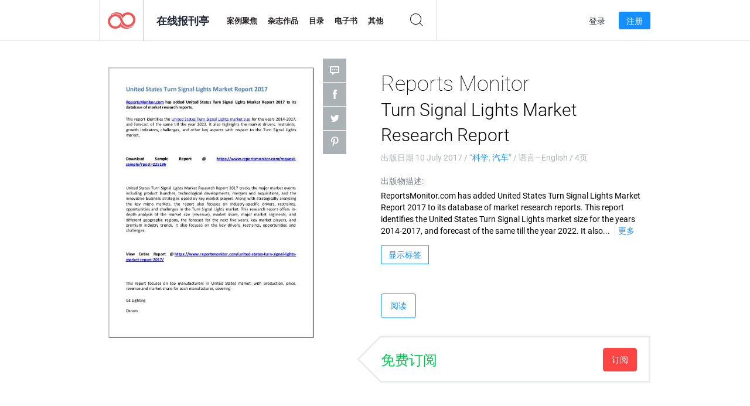

--- FILE ---
content_type: text/html; charset=UTF-8
request_url: https://app.joomag.com/Frontend/WebService/magazines.json.php?isAjax=true&feed=back_issues&set_id=676271&not_include_issue_uid=0930804001499692066&offset=0&limit=4
body_size: 585
content:
{"items":[{"uid":"0232394001519649313","title":"Reports Monitor Global Rolled Glass market","cover":"https:\/\/s11cdn.joomag.com\/res_mag\/0\/548\/548582\/1467513\/thumbs\/35263324.jpg?1558099745","volume":"Global Rolled Glass market","category":"\u79d1\u5b66","url":"https:\/\/viewer.joomag.com\/reports-monitor-global-rolled-glass-market\/0232394001519649313","infoPage":"https:\/\/newsstand.joomag.com\/zh\/reports-monitor-global-rolled-glass-market\/0232394001519649313","categoryPage":"https:\/\/newsstand.joomag.com\/zh\/\/science-and-tech\/science","magInfo":"https:\/\/newsstand.joomag.com\/zh\/reports-monitor-global-rolled-glass-market\/0232394001519649313","width":595,"height":842,"showAdultOverlay":0},{"uid":"0245344001519645032","title":"Reports Monitor China Automotive LiDAR Sensors market","cover":"https:\/\/s11cdn.joomag.com\/res_mag\/0\/548\/548582\/1467411\/thumbs\/35261525.jpg?1558099745","volume":"China Automotive LiDAR Sensors market","category":"\u79d1\u5b66","url":"https:\/\/viewer.joomag.com\/reports-monitor-china-automotive-lidar-sensors-market\/0245344001519645032","infoPage":"https:\/\/newsstand.joomag.com\/zh\/reports-monitor-china-automotive-lidar-sensors-market\/0245344001519645032","categoryPage":"https:\/\/newsstand.joomag.com\/zh\/\/science-and-tech\/science","magInfo":"https:\/\/newsstand.joomag.com\/zh\/reports-monitor-china-automotive-lidar-sensors-market\/0245344001519645032","width":595,"height":842,"showAdultOverlay":0},{"uid":"0871577001517204242","title":"Reports Monitor Global Liquid Biopsy Market Share Analysis","cover":"https:\/\/s11cdn.joomag.com\/res_mag\/0\/548\/548582\/1437535\/thumbs\/34588455.jpg?1558099707","volume":"Global Liquid Biopsy Market Share Analysis","category":"\u79d1\u5b66","url":"https:\/\/viewer.joomag.com\/reports-monitor-global-liquid-biopsy-market-share-analysis\/0871577001517204242","infoPage":"https:\/\/newsstand.joomag.com\/zh\/reports-monitor-global-liquid-biopsy-market-share-analysis\/0871577001517204242","categoryPage":"https:\/\/newsstand.joomag.com\/zh\/\/science-and-tech\/science","magInfo":"https:\/\/newsstand.joomag.com\/zh\/reports-monitor-global-liquid-biopsy-market-share-analysis\/0871577001517204242","width":595,"height":842,"showAdultOverlay":0},{"uid":"0657752001516871077","title":"Reports Monitor Healthcare Blockchain Technology Market Analysis","cover":"https:\/\/s11cdn.joomag.com\/res_mag\/0\/548\/548582\/1434523\/thumbs\/34509412.jpg?1558099703","volume":"Healthcare Blockchain Technology Market Analysis","category":"\u79d1\u5b66","url":"https:\/\/viewer.joomag.com\/reports-monitor-healthcare-blockchain-technology-market-analysis\/0657752001516871077","infoPage":"https:\/\/newsstand.joomag.com\/zh\/reports-monitor-healthcare-blockchain-technology-market-analysis\/0657752001516871077","categoryPage":"https:\/\/newsstand.joomag.com\/zh\/\/science-and-tech\/science","magInfo":"https:\/\/newsstand.joomag.com\/zh\/reports-monitor-healthcare-blockchain-technology-market-analysis\/0657752001516871077","width":595,"height":842,"showAdultOverlay":0}],"total":345}

--- FILE ---
content_type: text/html; charset=UTF-8
request_url: https://app.joomag.com/Frontend/WebService/magazines.json.php?isAjax=true&offset=0&limit=15&feed=related_magazines&issue_uid=0930804001499692066
body_size: 1921
content:
{"items":[{"uid":"0033026001635180261","title":"","volume":"Spotlight on Caribbean Climate - Volume 1, Issue 1","category":"Science","width":"612","height":"791","accountID":"1885874","adultContent":false,"cover":"https:\/\/s9cdn.joomag.com\/res_mag\/1\/1885\/1885874\/2571576\/thumbs\/62289927.jpg?1635181009","url":"https:\/\/viewer.joomag.com\/spotlight-on-caribbean-climate-volume-1-issue-1\/0033026001635180261","infoPage":"https:\/\/newsstand.joomag.com\/en\/spotlight-on-caribbean-climate-volume-1-issue-1\/0033026001635180261","categoryPage":"https:\/\/newsstand.joomag.com\/en\/\/science-and-tech\/science","magInfo":"https:\/\/newsstand.joomag.com\/en\/spotlight-on-caribbean-climate-volume-1-issue-1\/0033026001635180261","showAdultOverlay":0},{"uid":"0797624001627331412","title":"Grassroots","volume":"Vol 21 No 2","category":"Science","width":"595","height":"841","accountID":"439481","adultContent":false,"cover":"https:\/\/s9cdn.joomag.com\/res_mag\/0\/439\/439481\/2522188\/thumbs\/61024076.jpg?1635930307","url":"https:\/\/viewer.joomag.com\/grassroots-vol-21-no-2\/0797624001627331412","infoPage":"https:\/\/newsstand.joomag.com\/en\/grassroots-vol-21-no-2\/0797624001627331412","categoryPage":"https:\/\/newsstand.joomag.com\/en\/magazines\/science-and-tech\/science","magInfo":"https:\/\/newsstand.joomag.com\/en\/grassroots-vol-21-no-2\/0797624001627331412","showAdultOverlay":0},{"uid":"0019271001567991116","title":"Quatrolhos - a revista de matem\u00e1tica mais querida do Brasil","volume":"Volume 1","category":"Science","width":"595","height":"842","accountID":"1243583","adultContent":false,"cover":"https:\/\/s9cdn.joomag.com\/res_mag\/1\/1243\/1243583\/2000562\/thumbs\/48600265.jpg?1568012850","url":"https:\/\/viewer.joomag.com\/quatrolhos-a-revista-de-matem\u00e1tica-mais-querida-do-brasil-volume-1\/0019271001567991116","infoPage":"https:\/\/newsstand.joomag.com\/en\/quatrolhos-a-revista-de-matem\u00e1tica-mais-querida-do-brasil-volume-1\/0019271001567991116","categoryPage":"https:\/\/newsstand.joomag.com\/en\/others\/science-and-tech\/science","magInfo":"https:\/\/newsstand.joomag.com\/en\/quatrolhos-a-revista-de-matem\u00e1tica-mais-querida-do-brasil-volume-1\/0019271001567991116","showAdultOverlay":0},{"uid":"0115821001567513014","title":"Revista Eletr\u00f4nica IEPFAD","volume":"Revista Eletr\u00f4nica IEPFAD - Ed.8 _ago.2019","category":"Science","width":"595","height":"841","accountID":"1220451","adultContent":false,"cover":"https:\/\/s9cdn.joomag.com\/res_mag\/1\/1220\/1220451\/1996114\/thumbs\/48491351.jpg?1567754956","url":"https:\/\/viewer.joomag.com\/revista-eletr\u00f4nica-iepfad-revista-eletr\u00f4nica-iepfad-ed8-ago2019\/0115821001567513014","infoPage":"https:\/\/newsstand.joomag.com\/en\/revista-eletr\u00f4nica-iepfad-revista-eletr\u00f4nica-iepfad-ed8-ago2019\/0115821001567513014","categoryPage":"https:\/\/newsstand.joomag.com\/en\/magazines\/science-and-tech\/science","magInfo":"https:\/\/newsstand.joomag.com\/en\/revista-eletr\u00f4nica-iepfad-revista-eletr\u00f4nica-iepfad-ed8-ago2019\/0115821001567513014","showAdultOverlay":0},{"uid":"0452646001563960591","title":"Chemical & Materials Trending","volume":"Solvents Market","category":"Science","width":"960","height":"540","accountID":"1103110","adultContent":false,"cover":"https:\/\/s9cdn.joomag.com\/res_mag\/1\/1103\/1103110\/1960722\/thumbs\/47564784.jpg?1563960740","url":"https:\/\/viewer.joomag.com\/chemical-materials-trending-solvents-market\/0452646001563960591","infoPage":"https:\/\/newsstand.joomag.com\/en\/chemical-materials-trending-solvents-market\/0452646001563960591","categoryPage":"https:\/\/newsstand.joomag.com\/en\/\/science-and-tech\/science","magInfo":"https:\/\/newsstand.joomag.com\/en\/chemical-materials-trending-solvents-market\/0452646001563960591","showAdultOverlay":0},{"uid":"0239080001560233322","title":"Chemical & Materials Trending","volume":"Wood Preservative Market","category":"Science","width":"960","height":"540","accountID":"1103110","adultContent":false,"cover":"https:\/\/s9cdn.joomag.com\/res_mag\/1\/1103\/1103110\/1916754\/thumbs\/46510088.jpg?1560233374","url":"https:\/\/viewer.joomag.com\/chemical-materials-trending-wood-preservative-market\/0239080001560233322","infoPage":"https:\/\/newsstand.joomag.com\/en\/chemical-materials-trending-wood-preservative-market\/0239080001560233322","categoryPage":"https:\/\/newsstand.joomag.com\/en\/\/science-and-tech\/science","magInfo":"https:\/\/newsstand.joomag.com\/en\/chemical-materials-trending-wood-preservative-market\/0239080001560233322","showAdultOverlay":0},{"uid":"0834831001559286382","title":"What is Econet | Application of Econet in Industry | Best in Class En","volume":"Econet","category":"Science","width":"595","height":"841","accountID":"1168359","adultContent":false,"cover":"https:\/\/s9cdn.joomag.com\/res_mag\/1\/1168\/1168359\/1907226\/thumbs\/46249079.jpg?1559286444","url":"https:\/\/viewer.joomag.com\/what-is-econet-application-of-econet-in-industry-best-in-class-en-econet\/0834831001559286382","infoPage":"https:\/\/newsstand.joomag.com\/en\/what-is-econet-application-of-econet-in-industry-best-in-class-en-econet\/0834831001559286382","categoryPage":"https:\/\/newsstand.joomag.com\/en\/e-books\/science-and-tech\/science","magInfo":"https:\/\/newsstand.joomag.com\/en\/what-is-econet-application-of-econet-in-industry-best-in-class-en-econet\/0834831001559286382","showAdultOverlay":0},{"uid":"0093687001558216647","title":"Articulo Alimentos","volume":"composici\u00f3n nutricional","category":"Science","width":"595","height":"841","accountID":"1170935","adultContent":false,"cover":"https:\/\/s9cdn.joomag.com\/res_mag\/1\/1170\/1170935\/1892038\/thumbs\/45901297.jpg?1558651554","url":"https:\/\/viewer.joomag.com\/articulo-alimentos-composici\u00f3n-nutricional\/0093687001558216647","infoPage":"https:\/\/newsstand.joomag.com\/en\/articulo-alimentos-composici\u00f3n-nutricional\/0093687001558216647","categoryPage":"https:\/\/newsstand.joomag.com\/en\/others\/science-and-tech\/science","magInfo":"https:\/\/newsstand.joomag.com\/en\/articulo-alimentos-composici\u00f3n-nutricional\/0093687001558216647","showAdultOverlay":0},{"uid":"0598397001563666144","title":"Alimentos Transg\u00e9nicos","volume":"I","category":"Science","width":"595","height":"841","accountID":"854666","adultContent":false,"cover":"https:\/\/s8cdn.joomag.com\/res_mag\/0\/854\/854666\/1956575\/thumbs\/47489104.jpg?1566535553","url":"https:\/\/viewer.joomag.com\/alimentos-transg\u00e9nicos-i\/0598397001563666144","infoPage":"https:\/\/newsstand.joomag.com\/en\/alimentos-transg\u00e9nicos-i\/0598397001563666144","categoryPage":"https:\/\/newsstand.joomag.com\/en\/magazines\/science-and-tech\/science","magInfo":"https:\/\/newsstand.joomag.com\/en\/alimentos-transg\u00e9nicos-i\/0598397001563666144","showAdultOverlay":0},{"uid":"0570474001562812885","title":"PUSAT SUPPLIER, CALL 0817-9659-287, Selang Alat Berat Beko","volume":"Macam Macam Selang Hidrolik Alat Berat","category":"Science","width":"960","height":"540","accountID":"1206609","adultContent":false,"cover":"https:\/\/s9cdn.joomag.com\/res_mag\/1\/1206\/1206609\/1947716\/thumbs\/47267562.jpg?1562835096","url":"https:\/\/viewer.joomag.com\/pusat-supplier-call-0817-9659-287-selang-alat-berat-beko-macam-macam-selang-hidrolik-alat-berat\/0570474001562812885","infoPage":"https:\/\/newsstand.joomag.com\/en\/pusat-supplier-call-0817-9659-287-selang-alat-berat-beko-macam-macam-selang-hidrolik-alat-berat\/0570474001562812885","categoryPage":"https:\/\/newsstand.joomag.com\/en\/others\/science-and-tech\/science","magInfo":"https:\/\/newsstand.joomag.com\/en\/pusat-supplier-call-0817-9659-287-selang-alat-berat-beko-macam-macam-selang-hidrolik-alat-berat\/0570474001562812885","showAdultOverlay":0},{"uid":"0869988001561530072","title":"Chemical & Materials Trending","volume":"Polyurethane Coating Market","category":"Science","width":"960","height":"540","accountID":"1103110","adultContent":false,"cover":"https:\/\/s9cdn.joomag.com\/res_mag\/1\/1103\/1103110\/1930785\/thumbs\/46856846.jpg?1561530101","url":"https:\/\/viewer.joomag.com\/chemical-materials-trending-polyurethane-coating-market\/0869988001561530072","infoPage":"https:\/\/newsstand.joomag.com\/en\/chemical-materials-trending-polyurethane-coating-market\/0869988001561530072","categoryPage":"https:\/\/newsstand.joomag.com\/en\/\/science-and-tech\/science","magInfo":"https:\/\/newsstand.joomag.com\/en\/chemical-materials-trending-polyurethane-coating-market\/0869988001561530072","showAdultOverlay":0},{"uid":"0509183001561443682","title":"Chemical & Materials Trending","volume":"Welding Gas or Shielding Gas Market","category":"Science","width":"960","height":"540","accountID":"1103110","adultContent":false,"cover":"https:\/\/s9cdn.joomag.com\/res_mag\/1\/1103\/1103110\/1929555\/thumbs\/46829082.jpg?1561443707","url":"https:\/\/viewer.joomag.com\/chemical-materials-trending-welding-gas-or-shielding-gas-market\/0509183001561443682","infoPage":"https:\/\/newsstand.joomag.com\/en\/chemical-materials-trending-welding-gas-or-shielding-gas-market\/0509183001561443682","categoryPage":"https:\/\/newsstand.joomag.com\/en\/\/science-and-tech\/science","magInfo":"https:\/\/newsstand.joomag.com\/en\/chemical-materials-trending-welding-gas-or-shielding-gas-market\/0509183001561443682","showAdultOverlay":0},{"uid":"0096333001560495692","title":"Chemical & Materials Trending","volume":"Pigment Dispersions Market","category":"Science","width":"960","height":"540","accountID":"1103110","adultContent":false,"cover":"https:\/\/s9cdn.joomag.com\/res_mag\/1\/1103\/1103110\/1920326\/thumbs\/46598295.jpg?1560495714","url":"https:\/\/viewer.joomag.com\/chemical-materials-trending-pigment-dispersions-market\/0096333001560495692","infoPage":"https:\/\/newsstand.joomag.com\/en\/chemical-materials-trending-pigment-dispersions-market\/0096333001560495692","categoryPage":"https:\/\/newsstand.joomag.com\/en\/\/science-and-tech\/science","magInfo":"https:\/\/newsstand.joomag.com\/en\/chemical-materials-trending-pigment-dispersions-market\/0096333001560495692","showAdultOverlay":0},{"uid":"0764298001557531461","title":"XIV EDICION","volume":"CONFRONTACIONES 14","category":"Science","width":"612","height":"792","accountID":"41247","adultContent":false,"cover":"https:\/\/s8cdn.joomag.com\/res_mag\/0\/41\/41247\/1884595\/thumbs\/45726672.jpg?1558100342","url":"https:\/\/viewer.joomag.com\/xiv-edicion-confrontaciones-14\/0764298001557531461","infoPage":"https:\/\/newsstand.joomag.com\/en\/xiv-edicion-confrontaciones-14\/0764298001557531461","categoryPage":"https:\/\/newsstand.joomag.com\/en\/others\/science-and-tech\/science","magInfo":"https:\/\/newsstand.joomag.com\/en\/xiv-edicion-confrontaciones-14\/0764298001557531461","showAdultOverlay":0},{"uid":"0647661001557812632","title":"Chemical & Materials Trending","volume":"Polymethyl Methacrylate (PMMA) Market","category":"Science","width":"960","height":"540","accountID":"1103110","adultContent":false,"cover":"https:\/\/s9cdn.joomag.com\/res_mag\/1\/1103\/1103110\/1886748\/thumbs\/45780837.jpg?1558100347","url":"https:\/\/viewer.joomag.com\/chemical-materials-trending-polymethyl-methacrylate-pmma-market\/0647661001557812632","infoPage":"https:\/\/newsstand.joomag.com\/en\/chemical-materials-trending-polymethyl-methacrylate-pmma-market\/0647661001557812632","categoryPage":"https:\/\/newsstand.joomag.com\/en\/\/science-and-tech\/science","magInfo":"https:\/\/newsstand.joomag.com\/en\/chemical-materials-trending-polymethyl-methacrylate-pmma-market\/0647661001557812632","showAdultOverlay":0}],"total":5946}